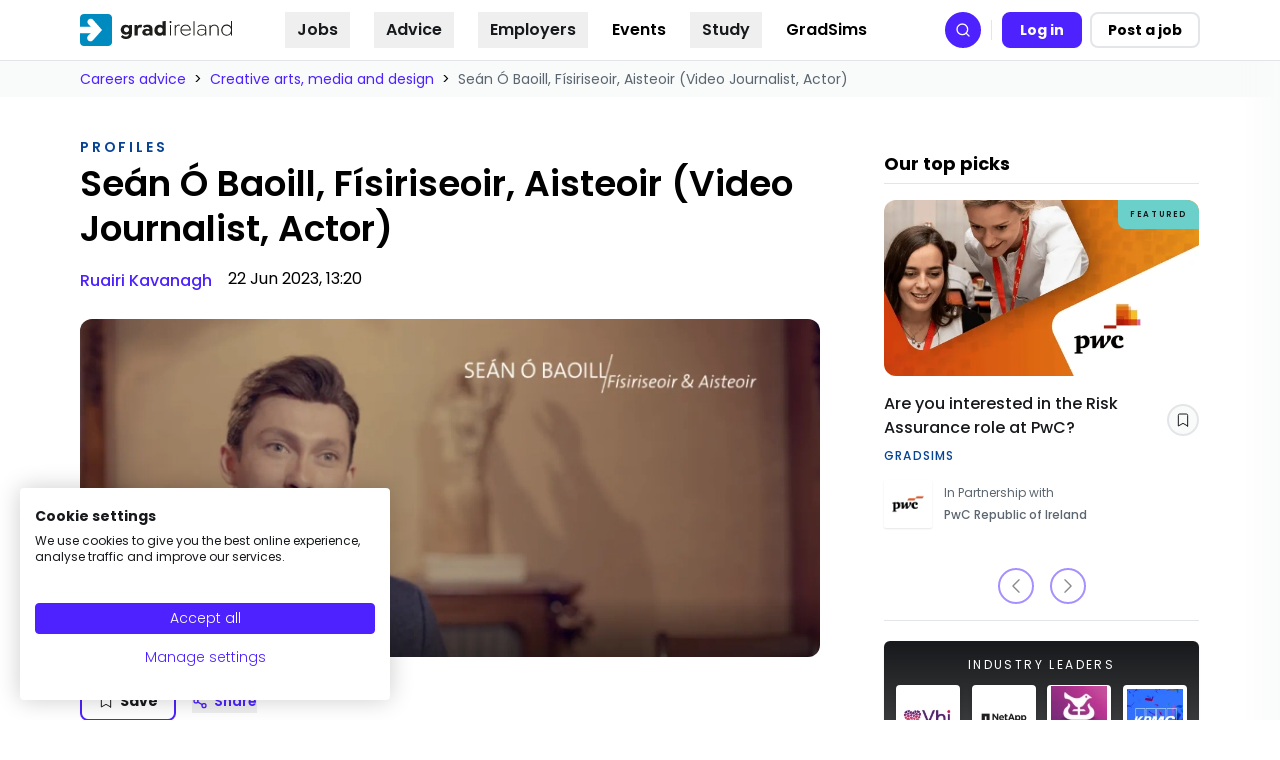

--- FILE ---
content_type: application/javascript
request_url: https://gradireland.com/webpack-runtime-e87ddb96b0b2c8bd063a.js
body_size: 5490
content:
!function(){"use strict";var e,a,t,n,c,r={},s={};function o(e){var a=s[e];if(void 0!==a)return a.exports;var t=s[e]={id:e,loaded:!1,exports:{}};return r[e](t,t.exports,o),t.loaded=!0,t.exports}o.m=r,e=[],o.O=function(a,t,n,c){if(!t){var r=1/0;for(f=0;f<e.length;f++){t=e[f][0],n=e[f][1],c=e[f][2];for(var s=!0,p=0;p<t.length;p++)(!1&c||r>=c)&&Object.keys(o.O).every((function(e){return o.O[e](t[p])}))?t.splice(p--,1):(s=!1,c<r&&(r=c));if(s){e.splice(f--,1);var d=n();void 0!==d&&(a=d)}}return a}c=c||0;for(var f=e.length;f>0&&e[f-1][2]>c;f--)e[f]=e[f-1];e[f]=[t,n,c]},o.n=function(e){var a=e&&e.__esModule?function(){return e.default}:function(){return e};return o.d(a,{a:a}),a},t=Object.getPrototypeOf?function(e){return Object.getPrototypeOf(e)}:function(e){return e.__proto__},o.t=function(e,n){if(1&n&&(e=this(e)),8&n)return e;if("object"==typeof e&&e){if(4&n&&e.__esModule)return e;if(16&n&&"function"==typeof e.then)return e}var c=Object.create(null);o.r(c);var r={};a=a||[null,t({}),t([]),t(t)];for(var s=2&n&&e;"object"==typeof s&&!~a.indexOf(s);s=t(s))Object.getOwnPropertyNames(s).forEach((function(a){r[a]=function(){return e[a]}}));return r.default=function(){return e},o.d(c,r),c},o.d=function(e,a){for(var t in a)o.o(a,t)&&!o.o(e,t)&&Object.defineProperty(e,t,{enumerable:!0,get:a[t]})},o.f={},o.e=function(e){return Promise.all(Object.keys(o.f).reduce((function(a,t){return o.f[t](e,a),a}),[]))},o.u=function(e){return({14:"52667e794faa08f7f4a7be7018e4293698472528",112:"component---src-pages-forgot-password-tsx",233:"component---src-templates-landing-pages-organisation-advice-template-tsx",310:"051c09f6116d9726f10cfbff44daf086289971d0",444:"component---src-templates-content-pages-education-provider-template-tsx",523:"component---src-templates-landing-pages-hubs-sector-hub-page-template-tsx",593:"component---src-templates-marketing-pages-gradireland-careers-adviser-page-template-tsx",677:"b73af0ef",905:"8f16c088",949:"component---src-templates-landing-pages-postgrad-videos-template-tsx",1005:"component---src-pages-oauth-redirect-tsx",1054:"component---src-templates-landing-pages-hubs-careers-resources-hub-template-tsx",1181:"component---src-templates-content-pages-graduate-profile-template-tsx",1243:"component---src-templates-landing-pages-postgrad-courses-template-tsx",1391:"afae0a843e5a069cf7ad7630d3a3ec09ee3e09fa",1453:"component---src-pages-404-tsx",1753:"375978c024e6a8c1cd7238724c6f8da2f6bf6da9",1769:"component---src-pages-dashboard-tsx",1775:"component---src-templates-content-pages-opportunity-template-tsx",1837:"e1443e8ec1bb647b01f10866754a36428a8cb8e5",2029:"997b367cbbabd4b300b263f459d261273a4a3e9a",2035:"39c34ab088775e291e50238d6fe1ba57b287df9e",2042:"reactPlayerTwitch",2426:"component---src-templates-marketing-pages-gradireland-home-template-tsx",2723:"reactPlayerMux",2941:"component---src-templates-landing-pages-organisation-videos-template-tsx",3051:"component---src-templates-landing-pages-spider-pages-all-courses-template-tsx",3071:"component---src-templates-landing-pages-spider-pages-opportunities-by-type-template-tsx",3104:"component---src-templates-content-pages-article-template-tsx",3166:"69cc7085771a171952822e7ce34a706c9c9c866a",3256:"component---src-templates-landing-pages-postgrad-graduate-profile-template-tsx",3336:"e1fd1fa4c450609fea505ad6ffcd3a4135944e03",3392:"reactPlayerVidyard",3562:"component---src-templates-landing-pages-spider-pages-opportunities-by-sector-template-tsx",3565:"2b17bc94b57f5cc98a32052afa0cfe7d5a285d0a",3599:"component---src-templates-marketing-pages-gradireland-careers-guides-tsx",3623:"component---src-templates-landing-pages-ranking-overall-ranking-hub-page-template-tsx",3988:"5ee03154b81bc64607629d9ec55f7e1fb89a10b0",4223:"commons",4398:"component---src-templates-landing-pages-hubs-grad-sims-page-template-tsx",4423:"aa3cacb9744afeafdc74fd0ac2257daa5e9c0557",4455:"component---src-pages-redirect-tsx",4537:"component---src-templates-landing-pages-hubs-search-job-page-template-tsx",4804:"5a44fb8b6214ecadcda530a4f56f3bc59f0c6bb2",5269:"12f25767790c1cb79a4f9365064bfc7bd7ba2a4b",5273:"component---src-templates-content-pages-course-template-tsx",5309:"component---src-templates-marketing-pages-gradireland-employer-proposition-page-template-tsx",5416:"component---src-pages-register-tsx",5468:"component---src-templates-landing-pages-spider-pages-all-opportunities-template-tsx",5626:"component---src-pages-login-tsx",5648:"component---src-templates-plugins-pathways-tsx",5737:"component---src-pages-l-tsx",5771:"component---src-templates-landing-pages-hubs-supportive-decline-page-template-tsx",6027:"9a44aea466f2d7f4f581534cb6a50964efa40b95",6173:"reactPlayerVimeo",6328:"reactPlayerDailyMotion",6332:"144a330c",6352:"component---src-pages-organisationaz-tsx",6353:"reactPlayerPreview",6441:"component---src-templates-landing-pages-hubs-job-description-hub-page-template-tsx",6463:"reactPlayerKaltura",6514:"component---src-templates-content-pages-event-template-tsx",6587:"component---src-templates-landing-pages-hubs-postgrad-hub-page-template-tsx",6626:"component---src-pages-apply-by-email-tsx",6781:"component---src-templates-landing-pages-hubs-event-hub-page-template-tsx",6887:"reactPlayerFacebook",7257:"component---src-templates-landing-pages-organisation-gradsims-template-tsx",7266:"3e98e0ce1f6ddc8b3a67ab7960a75e120da29677",7268:"component---src-templates-landing-pages-hubs-advice-category-hub-page-template-tsx",7348:"5c0b189e",7458:"reactPlayerFilePlayer",7460:"component---src-templates-landing-pages-postgrad-events-template-tsx",7570:"reactPlayerMixcloud",7627:"reactPlayerStreamable",7743:"component---src-templates-landing-pages-about-us-about-us-page-template-tsx",7899:"be1e13c3a35d154220b319f8a45fc48398d1edae",7978:"component---src-templates-editorial-team-template-tsx",8446:"reactPlayerYouTube",8705:"component---src-templates-landing-pages-postgrad-advice-template-tsx",8716:"component---src-templates-landing-pages-hubs-companies-hub-page-template-tsx",9059:"component---src-templates-content-pages-author-template-tsx",9125:"8052cb626290552038d29c7f94385b4a5cf43c8e",9340:"reactPlayerWistia",9370:"5eb564ea",9660:"component---src-templates-landing-pages-organisation-events-template-tsx",9703:"component---src-templates-landing-pages-hubs-careers-advice-hub-page-template-tsx",9831:"component---src-pages-change-password-tsx",9911:"component---src-pages-search-tsx",9954:"component---src-templates-landing-pages-spider-pages-all-articles-template-tsx",9979:"reactPlayerSoundCloud"}[e]||e)+"-"+{14:"d8c3091aaaaf00800aa1",112:"7d040d98fb8430c94b4a",233:"8f81b67a3e3a947b7427",310:"e3fed59f575be7c57d3b",444:"9d0e1c4061a60be91958",523:"75563afac90617ca4f1a",577:"c8ae23078f75b1fc40c8",593:"ea030f2e78935160b65b",677:"a4acf89e9bc5050ac8d3",905:"0783d46fd95ee1b97c63",949:"07ecb10037e9a58dba17",1005:"41818a5a5f98bf8094b5",1054:"a8eab9ace317f7ff8141",1108:"14eccb8e783d56c59aaf",1181:"8266c3afdfc55fd1a1a9",1243:"5c28f88b73068f7cc87b",1391:"b3bfe2968d5c8ea665d9",1452:"7fa82db0ce0a55099db1",1453:"ba8d2b8d119d5e3bd41d",1753:"9b106dd3ca5aee2c455b",1769:"b0e0170efd594a093b22",1775:"03b68aa89397b0778fe4",1837:"a55b4fd23edd8430cce7",2029:"4ef130798fea48b36e75",2035:"43b662cf9df7c92c4279",2042:"3c3972cfdcf2b8165f8d",2426:"88244bbb555c26f97dc5",2723:"42e241350d9e449ff59b",2941:"c10b0fdc05b5c272ee36",3051:"f13b856ef9fea33404cb",3071:"87eaa8c91a33d8739d22",3104:"f38d009aa3d384a1bb42",3166:"c7f9809c6edb7b59e042",3256:"d6da3bb072683b88697f",3336:"b5a507f8eca877bf66a5",3392:"77c0d0e7cae659335c50",3562:"d6954e783a6ee5cf945d",3565:"f7e143f13c5cb2458da8",3599:"59bdbe96a7137f7c3984",3623:"4ea10af906f4e22d84bc",3988:"9eec4e1f99bd2f6b5e80",4223:"9a0f549540c1a155b56a",4398:"215dd4ae407da205492a",4423:"504f45bddc3962b6e662",4455:"717a443fc9af5edd1f7b",4537:"2b3482d0396e2855b922",4804:"97f493db007f2acf6352",5269:"9bbd40b4e11162f56797",5273:"541e041efaa773c7988f",5309:"61132e3b278830c1092c",5416:"5e25cd47e73ae3e986e4",5468:"2ca2777b4f55e5f064bd",5626:"06183a7d0326e1e379e5",5648:"785b2159b34da29335a6",5737:"f0af5592a023646ab435",5771:"49c66824943d6464847b",6027:"2c06f09bbcfb3c89576e",6173:"3fb74c290b487cf7d6a0",6328:"67367d10a03b52f134d3",6332:"4b59226e3688d9d7c3b1",6352:"65308ab0336676de9f59",6353:"e22c5b4c0ba420853824",6441:"7c0b68bf6b22756403ec",6463:"94eef19d2a856b0dd3ee",6514:"4547e90fdb74c41ca0a7",6587:"02d5bf712bfeaeb8eea9",6626:"8ce947612705201ead83",6781:"d450e77b837117aa21f1",6887:"04e7f95c1fcad3173266",7257:"f86e17beb603fdaa1c62",7266:"6b9e9525e5d27196be40",7268:"7511ffb234bd4f449a38",7348:"ace10b89bdfeb61c01e0",7458:"3899065d72692cf3df2a",7460:"9ca1b4a56efa0f5dd5ce",7570:"a936666c2df89a52571c",7627:"8aa48b2ff3466547e614",7743:"de9ff611df80208c0fca",7899:"586648f390365d1ee332",7978:"e1a37c0c5cf732c1aa19",8446:"21873b71704adb245eb4",8705:"607f5fb31fcc579de148",8716:"fbd53f1451ba8f786737",9059:"be9704845bb088315337",9125:"006d2d12355b86ab8d8b",9340:"ed9dc1263e9aeefa116e",9370:"b694ab0172bacc6dac5a",9660:"1338c91ef7f46e2bbb88",9703:"dee428747e994a187836",9831:"446b6b7a982147064aa9",9911:"09ff9522aff8000cc6a0",9954:"d98f99cbe1741d361491",9979:"ed1ac3a201a386533b75"}[e]+".js"},o.miniCssF=function(e){return"styles.88bcfb64ee44db7c3b90.css"},o.g=function(){if("object"==typeof globalThis)return globalThis;try{return this||new Function("return this")()}catch(e){if("object"==typeof window)return window}}(),o.o=function(e,a){return Object.prototype.hasOwnProperty.call(e,a)},n={},c="@group-gti/inferno-chilli-frontend:",o.l=function(e,a,t,r){if(n[e])n[e].push(a);else{var s,p;if(void 0!==t)for(var d=document.getElementsByTagName("script"),f=0;f<d.length;f++){var b=d[f];if(b.getAttribute("src")==e||b.getAttribute("data-webpack")==c+t){s=b;break}}s||(p=!0,(s=document.createElement("script")).charset="utf-8",s.timeout=120,o.nc&&s.setAttribute("nonce",o.nc),s.setAttribute("data-webpack",c+t),s.src=e),n[e]=[a];var l=function(a,t){s.onerror=s.onload=null,clearTimeout(i);var c=n[e];if(delete n[e],s.parentNode&&s.parentNode.removeChild(s),c&&c.forEach((function(e){return e(t)})),a)return a(t)},i=setTimeout(l.bind(null,void 0,{type:"timeout",target:s}),12e4);s.onerror=l.bind(null,s.onerror),s.onload=l.bind(null,s.onload),p&&document.head.appendChild(s)}},o.r=function(e){"undefined"!=typeof Symbol&&Symbol.toStringTag&&Object.defineProperty(e,Symbol.toStringTag,{value:"Module"}),Object.defineProperty(e,"__esModule",{value:!0})},o.nmd=function(e){return e.paths=[],e.children||(e.children=[]),e},o.p="/",function(){var e={7311:0,1869:0};o.f.j=function(a,t){var n=o.o(e,a)?e[a]:void 0;if(0!==n)if(n)t.push(n[2]);else if(/^(1869|7311)$/.test(a))e[a]=0;else{var c=new Promise((function(t,c){n=e[a]=[t,c]}));t.push(n[2]=c);var r=o.p+o.u(a),s=new Error;o.l(r,(function(t){if(o.o(e,a)&&(0!==(n=e[a])&&(e[a]=void 0),n)){var c=t&&("load"===t.type?"missing":t.type),r=t&&t.target&&t.target.src;s.message="Loading chunk "+a+" failed.\n("+c+": "+r+")",s.name="ChunkLoadError",s.type=c,s.request=r,n[1](s)}}),"chunk-"+a,a)}},o.O.j=function(a){return 0===e[a]};var a=function(a,t){var n,c,r=t[0],s=t[1],p=t[2],d=0;if(r.some((function(a){return 0!==e[a]}))){for(n in s)o.o(s,n)&&(o.m[n]=s[n]);if(p)var f=p(o)}for(a&&a(t);d<r.length;d++)c=r[d],o.o(e,c)&&e[c]&&e[c][0](),e[c]=0;return o.O(f)},t=self.webpackChunk_group_gti_inferno_chilli_frontend=self.webpackChunk_group_gti_inferno_chilli_frontend||[];t.forEach(a.bind(null,0)),t.push=a.bind(null,t.push.bind(t))}(),o.nc=void 0}();
//# sourceMappingURL=webpack-runtime-e87ddb96b0b2c8bd063a.js.map